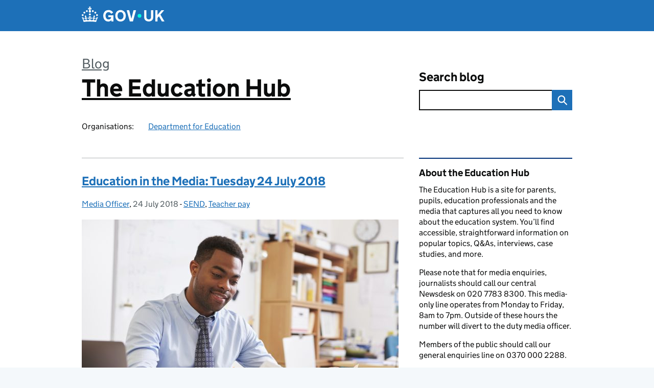

--- FILE ---
content_type: text/html; charset=UTF-8
request_url: https://educationhub.blog.gov.uk/tag/sen/
body_size: 14007
content:
<!DOCTYPE html>
<html lang="en" class="govuk-template--rebranded">
	<head>
		<meta charset="utf-8">

		<meta name="viewport" content="width=device-width, initial-scale=1, viewport-fit=cover">
		<meta name="theme-color" content="#0b0c0c">

		<link rel="icon" sizes="48x48" href="https://educationhub.blog.gov.uk/wp-content/themes/gds-blogs/build/node_modules/govuk-frontend/dist/govuk/assets/rebrand/images/favicon.ico">
		<link rel="icon" sizes="any" href="https://educationhub.blog.gov.uk/wp-content/themes/gds-blogs/build/node_modules/govuk-frontend/dist/govuk/assets/rebrand/images/favicon.svg" type="image/svg+xml">
		<link rel="mask-icon" href="https://educationhub.blog.gov.uk/wp-content/themes/gds-blogs/build/node_modules/govuk-frontend/dist/govuk/assets/rebrand/images/govuk-icon-mask.svg" color="#0b0c0c">
		<link rel="apple-touch-icon" href="https://educationhub.blog.gov.uk/wp-content/themes/gds-blogs/build/node_modules/govuk-frontend/dist/govuk/assets/rebrand/images/govuk-icon-180.png">
		<link rel="manifest" href="https://educationhub.blog.gov.uk/wp-content/themes/gds-blogs/build/node_modules/govuk-frontend/dist/govuk/assets/rebrand/manifest.json">

		<title>SEN &#8211; The Education Hub</title>
<meta name='robots' content='max-image-preview:large' />
<link rel='dns-prefetch' href='//cc.cdn.civiccomputing.com' />
<link rel='dns-prefetch' href='//educationhub.blog.gov.uk' />
<link rel="alternate" type="application/atom+xml" title="The Education Hub &raquo; Feed" href="https://educationhub.blog.gov.uk/feed/" />
<link rel="alternate" type="application/atom+xml" title="The Education Hub &raquo; SEN Tag Feed" href="https://educationhub.blog.gov.uk/tag/sen/feed/" />
<style id='wp-img-auto-sizes-contain-inline-css'>
img:is([sizes=auto i],[sizes^="auto," i]){contain-intrinsic-size:3000px 1500px}
/*# sourceURL=wp-img-auto-sizes-contain-inline-css */
</style>
<style id='wp-block-library-inline-css'>
:root{--wp-block-synced-color:#7a00df;--wp-block-synced-color--rgb:122,0,223;--wp-bound-block-color:var(--wp-block-synced-color);--wp-editor-canvas-background:#ddd;--wp-admin-theme-color:#007cba;--wp-admin-theme-color--rgb:0,124,186;--wp-admin-theme-color-darker-10:#006ba1;--wp-admin-theme-color-darker-10--rgb:0,107,160.5;--wp-admin-theme-color-darker-20:#005a87;--wp-admin-theme-color-darker-20--rgb:0,90,135;--wp-admin-border-width-focus:2px}@media (min-resolution:192dpi){:root{--wp-admin-border-width-focus:1.5px}}.wp-element-button{cursor:pointer}:root .has-very-light-gray-background-color{background-color:#eee}:root .has-very-dark-gray-background-color{background-color:#313131}:root .has-very-light-gray-color{color:#eee}:root .has-very-dark-gray-color{color:#313131}:root .has-vivid-green-cyan-to-vivid-cyan-blue-gradient-background{background:linear-gradient(135deg,#00d084,#0693e3)}:root .has-purple-crush-gradient-background{background:linear-gradient(135deg,#34e2e4,#4721fb 50%,#ab1dfe)}:root .has-hazy-dawn-gradient-background{background:linear-gradient(135deg,#faaca8,#dad0ec)}:root .has-subdued-olive-gradient-background{background:linear-gradient(135deg,#fafae1,#67a671)}:root .has-atomic-cream-gradient-background{background:linear-gradient(135deg,#fdd79a,#004a59)}:root .has-nightshade-gradient-background{background:linear-gradient(135deg,#330968,#31cdcf)}:root .has-midnight-gradient-background{background:linear-gradient(135deg,#020381,#2874fc)}:root{--wp--preset--font-size--normal:16px;--wp--preset--font-size--huge:42px}.has-regular-font-size{font-size:1em}.has-larger-font-size{font-size:2.625em}.has-normal-font-size{font-size:var(--wp--preset--font-size--normal)}.has-huge-font-size{font-size:var(--wp--preset--font-size--huge)}.has-text-align-center{text-align:center}.has-text-align-left{text-align:left}.has-text-align-right{text-align:right}.has-fit-text{white-space:nowrap!important}#end-resizable-editor-section{display:none}.aligncenter{clear:both}.items-justified-left{justify-content:flex-start}.items-justified-center{justify-content:center}.items-justified-right{justify-content:flex-end}.items-justified-space-between{justify-content:space-between}.screen-reader-text{border:0;clip-path:inset(50%);height:1px;margin:-1px;overflow:hidden;padding:0;position:absolute;width:1px;word-wrap:normal!important}.screen-reader-text:focus{background-color:#ddd;clip-path:none;color:#444;display:block;font-size:1em;height:auto;left:5px;line-height:normal;padding:15px 23px 14px;text-decoration:none;top:5px;width:auto;z-index:100000}html :where(.has-border-color){border-style:solid}html :where([style*=border-top-color]){border-top-style:solid}html :where([style*=border-right-color]){border-right-style:solid}html :where([style*=border-bottom-color]){border-bottom-style:solid}html :where([style*=border-left-color]){border-left-style:solid}html :where([style*=border-width]){border-style:solid}html :where([style*=border-top-width]){border-top-style:solid}html :where([style*=border-right-width]){border-right-style:solid}html :where([style*=border-bottom-width]){border-bottom-style:solid}html :where([style*=border-left-width]){border-left-style:solid}html :where(img[class*=wp-image-]){height:auto;max-width:100%}:where(figure){margin:0 0 1em}html :where(.is-position-sticky){--wp-admin--admin-bar--position-offset:var(--wp-admin--admin-bar--height,0px)}@media screen and (max-width:600px){html :where(.is-position-sticky){--wp-admin--admin-bar--position-offset:0px}}

/*# sourceURL=wp-block-library-inline-css */
</style><style id='global-styles-inline-css'>
:root{--wp--preset--aspect-ratio--square: 1;--wp--preset--aspect-ratio--4-3: 4/3;--wp--preset--aspect-ratio--3-4: 3/4;--wp--preset--aspect-ratio--3-2: 3/2;--wp--preset--aspect-ratio--2-3: 2/3;--wp--preset--aspect-ratio--16-9: 16/9;--wp--preset--aspect-ratio--9-16: 9/16;--wp--preset--color--black: var(--wp--custom--govuk-color--black);--wp--preset--color--cyan-bluish-gray: #abb8c3;--wp--preset--color--white: var(--wp--custom--govuk-color--white);--wp--preset--color--pale-pink: #f78da7;--wp--preset--color--vivid-red: #cf2e2e;--wp--preset--color--luminous-vivid-orange: #ff6900;--wp--preset--color--luminous-vivid-amber: #fcb900;--wp--preset--color--light-green-cyan: #7bdcb5;--wp--preset--color--vivid-green-cyan: #00d084;--wp--preset--color--pale-cyan-blue: #8ed1fc;--wp--preset--color--vivid-cyan-blue: #0693e3;--wp--preset--color--vivid-purple: #9b51e0;--wp--preset--color--dark-grey: var(--wp--custom--govuk-color--dark-grey);--wp--preset--color--mid-grey: var(--wp--custom--govuk-color--mid-grey);--wp--preset--color--light-grey: var(--wp--custom--govuk-color--light-grey);--wp--preset--color--blue: var(--wp--custom--govuk-color--blue);--wp--preset--color--green: var(--wp--custom--govuk-color--green);--wp--preset--color--turquoise: var(--wp--custom--govuk-color--turquoise);--wp--preset--gradient--vivid-cyan-blue-to-vivid-purple: linear-gradient(135deg,rgb(6,147,227) 0%,rgb(155,81,224) 100%);--wp--preset--gradient--light-green-cyan-to-vivid-green-cyan: linear-gradient(135deg,rgb(122,220,180) 0%,rgb(0,208,130) 100%);--wp--preset--gradient--luminous-vivid-amber-to-luminous-vivid-orange: linear-gradient(135deg,rgb(252,185,0) 0%,rgb(255,105,0) 100%);--wp--preset--gradient--luminous-vivid-orange-to-vivid-red: linear-gradient(135deg,rgb(255,105,0) 0%,rgb(207,46,46) 100%);--wp--preset--gradient--very-light-gray-to-cyan-bluish-gray: linear-gradient(135deg,rgb(238,238,238) 0%,rgb(169,184,195) 100%);--wp--preset--gradient--cool-to-warm-spectrum: linear-gradient(135deg,rgb(74,234,220) 0%,rgb(151,120,209) 20%,rgb(207,42,186) 40%,rgb(238,44,130) 60%,rgb(251,105,98) 80%,rgb(254,248,76) 100%);--wp--preset--gradient--blush-light-purple: linear-gradient(135deg,rgb(255,206,236) 0%,rgb(152,150,240) 100%);--wp--preset--gradient--blush-bordeaux: linear-gradient(135deg,rgb(254,205,165) 0%,rgb(254,45,45) 50%,rgb(107,0,62) 100%);--wp--preset--gradient--luminous-dusk: linear-gradient(135deg,rgb(255,203,112) 0%,rgb(199,81,192) 50%,rgb(65,88,208) 100%);--wp--preset--gradient--pale-ocean: linear-gradient(135deg,rgb(255,245,203) 0%,rgb(182,227,212) 50%,rgb(51,167,181) 100%);--wp--preset--gradient--electric-grass: linear-gradient(135deg,rgb(202,248,128) 0%,rgb(113,206,126) 100%);--wp--preset--gradient--midnight: linear-gradient(135deg,rgb(2,3,129) 0%,rgb(40,116,252) 100%);--wp--preset--font-size--small: 13px;--wp--preset--font-size--medium: 20px;--wp--preset--font-size--large: 36px;--wp--preset--font-size--x-large: 42px;--wp--preset--spacing--20: 0.44rem;--wp--preset--spacing--30: 0.67rem;--wp--preset--spacing--40: 1rem;--wp--preset--spacing--50: 1.5rem;--wp--preset--spacing--60: 2.25rem;--wp--preset--spacing--70: 3.38rem;--wp--preset--spacing--80: 5.06rem;--wp--preset--spacing--1: 0.3125rem;--wp--preset--spacing--2: 0.625rem;--wp--preset--spacing--3: 0.9375rem;--wp--preset--spacing--4: clamp(0.9375rem, (100vw - 40rem) * 1000, 1.25rem);--wp--preset--spacing--5: clamp(0.9375rem, (100vw - 40rem) * 1000, 1.5625rem);--wp--preset--spacing--6: clamp(1.25rem, (100vw - 40rem) * 1000, 1.875rem);--wp--preset--spacing--7: clamp(1.5625rem, (100vw - 40rem) * 1000, 2.5rem);--wp--preset--spacing--8: clamp(1.875rem, (100vw - 40rem) * 1000, 3.125rem);--wp--preset--spacing--9: clamp(2.5rem, (100vw - 40rem) * 1000, 3.75rem);--wp--preset--shadow--natural: 6px 6px 9px rgba(0, 0, 0, 0.2);--wp--preset--shadow--deep: 12px 12px 50px rgba(0, 0, 0, 0.4);--wp--preset--shadow--sharp: 6px 6px 0px rgba(0, 0, 0, 0.2);--wp--preset--shadow--outlined: 6px 6px 0px -3px rgb(255, 255, 255), 6px 6px rgb(0, 0, 0);--wp--preset--shadow--crisp: 6px 6px 0px rgb(0, 0, 0);--wp--custom--govuk-color--black: #0b0c0c;--wp--custom--govuk-color--dark-grey: #505a5f;--wp--custom--govuk-color--mid-grey: #b1b4b6;--wp--custom--govuk-color--light-grey: #f3f2f1;--wp--custom--govuk-color--white: #ffffff;--wp--custom--govuk-color--blue: #1d70b8;--wp--custom--govuk-color--green: #00703c;--wp--custom--govuk-color--turquoise: #28a197;}:root { --wp--style--global--content-size: 630px;--wp--style--global--wide-size: 960px; }:where(body) { margin: 0; }.wp-site-blocks > .alignleft { float: left; margin-right: 2em; }.wp-site-blocks > .alignright { float: right; margin-left: 2em; }.wp-site-blocks > .aligncenter { justify-content: center; margin-left: auto; margin-right: auto; }:where(.is-layout-flex){gap: 0.5em;}:where(.is-layout-grid){gap: 0.5em;}.is-layout-flow > .alignleft{float: left;margin-inline-start: 0;margin-inline-end: 2em;}.is-layout-flow > .alignright{float: right;margin-inline-start: 2em;margin-inline-end: 0;}.is-layout-flow > .aligncenter{margin-left: auto !important;margin-right: auto !important;}.is-layout-constrained > .alignleft{float: left;margin-inline-start: 0;margin-inline-end: 2em;}.is-layout-constrained > .alignright{float: right;margin-inline-start: 2em;margin-inline-end: 0;}.is-layout-constrained > .aligncenter{margin-left: auto !important;margin-right: auto !important;}.is-layout-constrained > :where(:not(.alignleft):not(.alignright):not(.alignfull)){max-width: var(--wp--style--global--content-size);margin-left: auto !important;margin-right: auto !important;}.is-layout-constrained > .alignwide{max-width: var(--wp--style--global--wide-size);}body .is-layout-flex{display: flex;}.is-layout-flex{flex-wrap: wrap;align-items: center;}.is-layout-flex > :is(*, div){margin: 0;}body .is-layout-grid{display: grid;}.is-layout-grid > :is(*, div){margin: 0;}body{padding-top: 0px;padding-right: 0px;padding-bottom: 0px;padding-left: 0px;}a:where(:not(.wp-element-button)){text-decoration: underline;}:root :where(.wp-element-button, .wp-block-button__link){background-color: #32373c;border-width: 0;color: #fff;font-family: inherit;font-size: inherit;font-style: inherit;font-weight: inherit;letter-spacing: inherit;line-height: inherit;padding-top: calc(0.667em + 2px);padding-right: calc(1.333em + 2px);padding-bottom: calc(0.667em + 2px);padding-left: calc(1.333em + 2px);text-decoration: none;text-transform: inherit;}.has-black-color{color: var(--wp--preset--color--black) !important;}.has-cyan-bluish-gray-color{color: var(--wp--preset--color--cyan-bluish-gray) !important;}.has-white-color{color: var(--wp--preset--color--white) !important;}.has-pale-pink-color{color: var(--wp--preset--color--pale-pink) !important;}.has-vivid-red-color{color: var(--wp--preset--color--vivid-red) !important;}.has-luminous-vivid-orange-color{color: var(--wp--preset--color--luminous-vivid-orange) !important;}.has-luminous-vivid-amber-color{color: var(--wp--preset--color--luminous-vivid-amber) !important;}.has-light-green-cyan-color{color: var(--wp--preset--color--light-green-cyan) !important;}.has-vivid-green-cyan-color{color: var(--wp--preset--color--vivid-green-cyan) !important;}.has-pale-cyan-blue-color{color: var(--wp--preset--color--pale-cyan-blue) !important;}.has-vivid-cyan-blue-color{color: var(--wp--preset--color--vivid-cyan-blue) !important;}.has-vivid-purple-color{color: var(--wp--preset--color--vivid-purple) !important;}.has-dark-grey-color{color: var(--wp--preset--color--dark-grey) !important;}.has-mid-grey-color{color: var(--wp--preset--color--mid-grey) !important;}.has-light-grey-color{color: var(--wp--preset--color--light-grey) !important;}.has-blue-color{color: var(--wp--preset--color--blue) !important;}.has-green-color{color: var(--wp--preset--color--green) !important;}.has-turquoise-color{color: var(--wp--preset--color--turquoise) !important;}.has-black-background-color{background-color: var(--wp--preset--color--black) !important;}.has-cyan-bluish-gray-background-color{background-color: var(--wp--preset--color--cyan-bluish-gray) !important;}.has-white-background-color{background-color: var(--wp--preset--color--white) !important;}.has-pale-pink-background-color{background-color: var(--wp--preset--color--pale-pink) !important;}.has-vivid-red-background-color{background-color: var(--wp--preset--color--vivid-red) !important;}.has-luminous-vivid-orange-background-color{background-color: var(--wp--preset--color--luminous-vivid-orange) !important;}.has-luminous-vivid-amber-background-color{background-color: var(--wp--preset--color--luminous-vivid-amber) !important;}.has-light-green-cyan-background-color{background-color: var(--wp--preset--color--light-green-cyan) !important;}.has-vivid-green-cyan-background-color{background-color: var(--wp--preset--color--vivid-green-cyan) !important;}.has-pale-cyan-blue-background-color{background-color: var(--wp--preset--color--pale-cyan-blue) !important;}.has-vivid-cyan-blue-background-color{background-color: var(--wp--preset--color--vivid-cyan-blue) !important;}.has-vivid-purple-background-color{background-color: var(--wp--preset--color--vivid-purple) !important;}.has-dark-grey-background-color{background-color: var(--wp--preset--color--dark-grey) !important;}.has-mid-grey-background-color{background-color: var(--wp--preset--color--mid-grey) !important;}.has-light-grey-background-color{background-color: var(--wp--preset--color--light-grey) !important;}.has-blue-background-color{background-color: var(--wp--preset--color--blue) !important;}.has-green-background-color{background-color: var(--wp--preset--color--green) !important;}.has-turquoise-background-color{background-color: var(--wp--preset--color--turquoise) !important;}.has-black-border-color{border-color: var(--wp--preset--color--black) !important;}.has-cyan-bluish-gray-border-color{border-color: var(--wp--preset--color--cyan-bluish-gray) !important;}.has-white-border-color{border-color: var(--wp--preset--color--white) !important;}.has-pale-pink-border-color{border-color: var(--wp--preset--color--pale-pink) !important;}.has-vivid-red-border-color{border-color: var(--wp--preset--color--vivid-red) !important;}.has-luminous-vivid-orange-border-color{border-color: var(--wp--preset--color--luminous-vivid-orange) !important;}.has-luminous-vivid-amber-border-color{border-color: var(--wp--preset--color--luminous-vivid-amber) !important;}.has-light-green-cyan-border-color{border-color: var(--wp--preset--color--light-green-cyan) !important;}.has-vivid-green-cyan-border-color{border-color: var(--wp--preset--color--vivid-green-cyan) !important;}.has-pale-cyan-blue-border-color{border-color: var(--wp--preset--color--pale-cyan-blue) !important;}.has-vivid-cyan-blue-border-color{border-color: var(--wp--preset--color--vivid-cyan-blue) !important;}.has-vivid-purple-border-color{border-color: var(--wp--preset--color--vivid-purple) !important;}.has-dark-grey-border-color{border-color: var(--wp--preset--color--dark-grey) !important;}.has-mid-grey-border-color{border-color: var(--wp--preset--color--mid-grey) !important;}.has-light-grey-border-color{border-color: var(--wp--preset--color--light-grey) !important;}.has-blue-border-color{border-color: var(--wp--preset--color--blue) !important;}.has-green-border-color{border-color: var(--wp--preset--color--green) !important;}.has-turquoise-border-color{border-color: var(--wp--preset--color--turquoise) !important;}.has-vivid-cyan-blue-to-vivid-purple-gradient-background{background: var(--wp--preset--gradient--vivid-cyan-blue-to-vivid-purple) !important;}.has-light-green-cyan-to-vivid-green-cyan-gradient-background{background: var(--wp--preset--gradient--light-green-cyan-to-vivid-green-cyan) !important;}.has-luminous-vivid-amber-to-luminous-vivid-orange-gradient-background{background: var(--wp--preset--gradient--luminous-vivid-amber-to-luminous-vivid-orange) !important;}.has-luminous-vivid-orange-to-vivid-red-gradient-background{background: var(--wp--preset--gradient--luminous-vivid-orange-to-vivid-red) !important;}.has-very-light-gray-to-cyan-bluish-gray-gradient-background{background: var(--wp--preset--gradient--very-light-gray-to-cyan-bluish-gray) !important;}.has-cool-to-warm-spectrum-gradient-background{background: var(--wp--preset--gradient--cool-to-warm-spectrum) !important;}.has-blush-light-purple-gradient-background{background: var(--wp--preset--gradient--blush-light-purple) !important;}.has-blush-bordeaux-gradient-background{background: var(--wp--preset--gradient--blush-bordeaux) !important;}.has-luminous-dusk-gradient-background{background: var(--wp--preset--gradient--luminous-dusk) !important;}.has-pale-ocean-gradient-background{background: var(--wp--preset--gradient--pale-ocean) !important;}.has-electric-grass-gradient-background{background: var(--wp--preset--gradient--electric-grass) !important;}.has-midnight-gradient-background{background: var(--wp--preset--gradient--midnight) !important;}.has-small-font-size{font-size: var(--wp--preset--font-size--small) !important;}.has-medium-font-size{font-size: var(--wp--preset--font-size--medium) !important;}.has-large-font-size{font-size: var(--wp--preset--font-size--large) !important;}.has-x-large-font-size{font-size: var(--wp--preset--font-size--x-large) !important;}
/*# sourceURL=global-styles-inline-css */
</style>

<link rel='stylesheet' id='dxw-digest-css' href='https://educationhub.blog.gov.uk/wp-content/plugins/dxw-digest/app/../assets/css/dxw-digest.css?ver=6.9' media='all' />
<link rel='stylesheet' id='main-css' href='https://educationhub.blog.gov.uk/wp-content/themes/gds-blogs/build/main-592accf48c36d4c61c393fa8a73185ddcf8c65ca.min.css?ver=6.9' media='all' />
<link rel='stylesheet' id='aurora-heatmap-css' href='https://educationhub.blog.gov.uk/wp-content/plugins/aurora-heatmap/style.css?ver=1.7.1' media='all' />
<script src="https://educationhub.blog.gov.uk/wp-includes/js/jquery/jquery.min.js?ver=3.7.1" id="jquery-core-js"></script>
<script src="https://educationhub.blog.gov.uk/wp-includes/js/jquery/jquery-migrate.min.js?ver=3.4.1" id="jquery-migrate-js"></script>
<script src="https://educationhub.blog.gov.uk/wp-content/themes/gds-blogs/build/main-1a574665cb89c6954a0fc51bba2076ee798236b6.min.js?ver=6.9" id="main-js"></script>
<script src="https://cc.cdn.civiccomputing.com/9/cookieControl-9.x.min.js?ver=6.9" id="cookieControl-js"></script>
<script id="cookieControlConfig-js-extra">
var cookieControlSettings = {"apiKey":"c8b1d37ba682b6d122f1360da011322b3b755539","product":"PRO","domain":"educationhub.blog.gov.uk"};
//# sourceURL=cookieControlConfig-js-extra
</script>
<script src="https://educationhub.blog.gov.uk/wp-content/plugins/gds-cookies-and-analytics/assets/cookieControlConfig.js?ver=6.9" id="cookieControlConfig-js"></script>
<script src="https://educationhub.blog.gov.uk/wp-content/plugins/dxw-digest/app/../assets/js/dxw-digest.js?ver=6.9" id="dxw-digest-js"></script>
<script src="https://educationhub.blog.gov.uk/wp-content/themes/gds-blogs/build/govuk-frontend-load.js?ver=6.9" id="govuk-frontend-js" type="module"></script>
<script id="aurora-heatmap-js-extra">
var aurora_heatmap = {"_mode":"reporter","ajax_url":"https://educationhub.blog.gov.uk/wp-admin/admin-ajax.php","action":"aurora_heatmap","reports":"click_pc,click_mobile","debug":"0","ajax_delay_time":"3000","ajax_interval":"10","ajax_bulk":null};
//# sourceURL=aurora-heatmap-js-extra
</script>
<script src="https://educationhub.blog.gov.uk/wp-content/plugins/aurora-heatmap/js/aurora-heatmap.min.js?ver=1.7.1" id="aurora-heatmap-js"></script>
	<meta name="description" content="The Education Hub is a site for parents, pupils, education professionals and the media that captures all you need to know about the education system. You’ll find accessible, straightforward information on popular topics, Q&amp;As, interviews, case studies, and more.">

	</head>
	<body class="archive tag tag-sen tag-790 wp-theme-gds-blogs govuk-template__body">
		<script>
document.body.className += ' js-enabled' + ('noModule' in HTMLScriptElement.prototype ? ' govuk-frontend-supported' : '');
</script>

		<a href="#content" class="govuk-skip-link" data-module="govuk-skip-link">Skip to main content</a>
		<header class="govuk-header" data-module="govuk-header">
			<div class="govuk-header__container govuk-width-container">
				<div class="govuk-header__logo">
					<a href="https://www.gov.uk/" title="Go to the GOV.UK homepage" id="logo" class="govuk-header__link govuk-header__link--homepage">  
						<svg
							focusable="false"
							role="img"
							xmlns="http://www.w3.org/2000/svg"
							viewBox="0 0 324 60"
							height="30"
							width="162"
							fill="currentcolor"
							class="govuk-header__logotype"
							aria-label="GOV.UK">
							<title>GOV.UK</title>
							<g>
								<circle cx="20" cy="17.6" r="3.7"></circle>
								<circle cx="10.2" cy="23.5" r="3.7"></circle>
								<circle cx="3.7" cy="33.2" r="3.7"></circle>
								<circle cx="31.7" cy="30.6" r="3.7"></circle>
								<circle cx="43.3" cy="17.6" r="3.7"></circle>
								<circle cx="53.2" cy="23.5" r="3.7"></circle>
								<circle cx="59.7" cy="33.2" r="3.7"></circle>
								<circle cx="31.7" cy="30.6" r="3.7"></circle>
								<path d="M33.1,9.8c.2-.1.3-.3.5-.5l4.6,2.4v-6.8l-4.6,1.5c-.1-.2-.3-.3-.5-.5l1.9-5.9h-6.7l1.9,5.9c-.2.1-.3.3-.5.5l-4.6-1.5v6.8l4.6-2.4c.1.2.3.3.5.5l-2.6,8c-.9,2.8,1.2,5.7,4.1,5.7h0c3,0,5.1-2.9,4.1-5.7l-2.6-8ZM37,37.9s-3.4,3.8-4.1,6.1c2.2,0,4.2-.5,6.4-2.8l-.7,8.5c-2-2.8-4.4-4.1-5.7-3.8.1,3.1.5,6.7,5.8,7.2,3.7.3,6.7-1.5,7-3.8.4-2.6-2-4.3-3.7-1.6-1.4-4.5,2.4-6.1,4.9-3.2-1.9-4.5-1.8-7.7,2.4-10.9,3,4,2.6,7.3-1.2,11.1,2.4-1.3,6.2,0,4,4.6-1.2-2.8-3.7-2.2-4.2.2-.3,1.7.7,3.7,3,4.2,1.9.3,4.7-.9,7-5.9-1.3,0-2.4.7-3.9,1.7l2.4-8c.6,2.3,1.4,3.7,2.2,4.5.6-1.6.5-2.8,0-5.3l5,1.8c-2.6,3.6-5.2,8.7-7.3,17.5-7.4-1.1-15.7-1.7-24.5-1.7h0c-8.8,0-17.1.6-24.5,1.7-2.1-8.9-4.7-13.9-7.3-17.5l5-1.8c-.5,2.5-.6,3.7,0,5.3.8-.8,1.6-2.3,2.2-4.5l2.4,8c-1.5-1-2.6-1.7-3.9-1.7,2.3,5,5.2,6.2,7,5.9,2.3-.4,3.3-2.4,3-4.2-.5-2.4-3-3.1-4.2-.2-2.2-4.6,1.6-6,4-4.6-3.7-3.7-4.2-7.1-1.2-11.1,4.2,3.2,4.3,6.4,2.4,10.9,2.5-2.8,6.3-1.3,4.9,3.2-1.8-2.7-4.1-1-3.7,1.6.3,2.3,3.3,4.1,7,3.8,5.4-.5,5.7-4.2,5.8-7.2-1.3-.2-3.7,1-5.7,3.8l-.7-8.5c2.2,2.3,4.2,2.7,6.4,2.8-.7-2.3-4.1-6.1-4.1-6.1h10.6,0Z"></path>
							</g>
							<circle class="govuk-logo-dot" cx="226" cy="36" r="7.3"></circle>
							<path d="M93.94 41.25c.4 1.81 1.2 3.21 2.21 4.62 1 1.4 2.21 2.41 3.61 3.21s3.21 1.2 5.22 1.2 3.61-.4 4.82-1c1.4-.6 2.41-1.4 3.21-2.41.8-1 1.4-2.01 1.61-3.01s.4-2.01.4-3.01v.14h-10.86v-7.02h20.07v24.08h-8.03v-5.56c-.6.8-1.38 1.61-2.19 2.41-.8.8-1.81 1.2-2.81 1.81-1 .4-2.21.8-3.41 1.2s-2.41.4-3.81.4a18.56 18.56 0 0 1-14.65-6.63c-1.6-2.01-3.01-4.41-3.81-7.02s-1.4-5.62-1.4-8.83.4-6.02 1.4-8.83a20.45 20.45 0 0 1 19.46-13.65c3.21 0 4.01.2 5.82.8 1.81.4 3.61 1.2 5.02 2.01 1.61.8 2.81 2.01 4.01 3.21s2.21 2.61 2.81 4.21l-7.63 4.41c-.4-1-1-1.81-1.61-2.61-.6-.8-1.4-1.4-2.21-2.01-.8-.6-1.81-1-2.81-1.4-1-.4-2.21-.4-3.61-.4-2.01 0-3.81.4-5.22 1.2-1.4.8-2.61 1.81-3.61 3.21s-1.61 2.81-2.21 4.62c-.4 1.81-.6 3.71-.6 5.42s.8 5.22.8 5.22Zm57.8-27.9c3.21 0 6.22.6 8.63 1.81 2.41 1.2 4.82 2.81 6.62 4.82S170.2 24.39 171 27s1.4 5.62 1.4 8.83-.4 6.02-1.4 8.83-2.41 5.02-4.01 7.02-4.01 3.61-6.62 4.82-5.42 1.81-8.63 1.81-6.22-.6-8.63-1.81-4.82-2.81-6.42-4.82-3.21-4.41-4.01-7.02-1.4-5.62-1.4-8.83.4-6.02 1.4-8.83 2.41-5.02 4.01-7.02 4.01-3.61 6.42-4.82 5.42-1.81 8.63-1.81Zm0 36.73c1.81 0 3.61-.4 5.02-1s2.61-1.81 3.61-3.01 1.81-2.81 2.21-4.41c.4-1.81.8-3.61.8-5.62 0-2.21-.2-4.21-.8-6.02s-1.2-3.21-2.21-4.62c-1-1.2-2.21-2.21-3.61-3.01s-3.21-1-5.02-1-3.61.4-5.02 1c-1.4.8-2.61 1.81-3.61 3.01s-1.81 2.81-2.21 4.62c-.4 1.81-.8 3.61-.8 5.62 0 2.41.2 4.21.8 6.02.4 1.81 1.2 3.21 2.21 4.41s2.21 2.21 3.61 3.01c1.4.8 3.21 1 5.02 1Zm36.32 7.96-12.24-44.15h9.83l8.43 32.77h.4l8.23-32.77h9.83L200.3 58.04h-12.24Zm74.14-7.96c2.18 0 3.51-.6 3.51-.6 1.2-.6 2.01-1 2.81-1.81s1.4-1.81 1.81-2.81a13 13 0 0 0 .8-4.01V13.9h8.63v28.15c0 2.41-.4 4.62-1.4 6.62-.8 2.01-2.21 3.61-3.61 5.02s-3.41 2.41-5.62 3.21-4.62 1.2-7.02 1.2-5.02-.4-7.02-1.2c-2.21-.8-4.01-1.81-5.62-3.21s-2.81-3.01-3.61-5.02-1.4-4.21-1.4-6.62V13.9h8.63v26.95c0 1.61.2 3.01.8 4.01.4 1.2 1.2 2.21 2.01 2.81.8.8 1.81 1.4 2.81 1.81 0 0 1.34.6 3.51.6Zm34.22-36.18v18.92l15.65-18.92h10.82l-15.03 17.32 16.03 26.83h-10.21l-11.44-20.21-5.62 6.22v13.99h-8.83V13.9"></path>
						</svg>
					</a>
				</div>
			</div>
		</header>

				<div class="govuk-width-container">
    <header class="header" aria-label="blog name">
    <div class="govuk-grid-row">

        
        <div class="govuk-grid-column-two-thirds">
            <div class="blog-title govuk-heading-xl">
                <span class="blog"><a href="https://www.blog.gov.uk/">Blog</a></span>
                <a href="https://educationhub.blog.gov.uk">The Education Hub</a>
			</div>

                            <div class="bottom blog-meta">
                                                    <dl>
                                <dt>Organisations:</dt>
                                <dd><a href="https://www.gov.uk/government/organisations/department-for-education">Department for Education</a></dd>
                            </dl>
                                                                </div>
                    </div>

        <div class="govuk-grid-column-one-third">
                                    <div class="bottom search-container">
                <form role="search" method="get" id="searchform" class="form-search" action="https://educationhub.blog.gov.uk/">
    <label class="govuk-label govuk-label--m" for="s">Search blog</label>
    <div class="search-input-wrapper">
        <input enterkeyhint="search" title="Search" type="search" value="" name="s" id="s" class="search-query">
        <input type="submit" id="searchsubmit" value="Search" class="btn">
    </div>
</form>
            </div>
        </div>

    </div>

    
</header>
      <main id="content" class="govuk-grid-row">
    <div class="govuk-grid-column-two-thirds main-content">
		<article class="post-3872 post type-post status-publish format-standard has-post-thumbnail hentry category-send category-teacher-pay tag-funding tag-public-sector-pay tag-sen tag-teachers-pay">
  <header>
    <h2 class="govuk-heading-m"><a class="govuk-link" href="https://educationhub.blog.gov.uk/2018/07/education-in-the-media-tuesday-24-july-2018/">Education in the Media: Tuesday 24 July 2018</a></h2>
    <div class="govuk-body-s">
  	<span class="govuk-visually-hidden">Posted by: </span>
	<a href="https://educationhub.blog.gov.uk/author/simonrenwick/" title="Posts by Media Officer" class="author url fn" rel="author">Media Officer</a>, <span class="govuk-visually-hidden">Posted on: </span><time class="updated" datetime="2018-07-24T13:58:39+01:00">24 July 2018</time>
  -
  <span class="govuk-visually-hidden">Categories: </span>
  <a href="https://educationhub.blog.gov.uk/category/send/" rel="category tag">SEND</a>, <a href="https://educationhub.blog.gov.uk/category/teacher-pay/" rel="category tag">Teacher pay</a></div>
    <img width="620" height="413" src="https://educationhub.blog.gov.uk/wp-content/uploads/sites/185/2016/05/iStock_000088465749_Large-e1464709080633.jpg" class="attachment-large size-large wp-post-image" alt="a teacher holding a paper he is marking, and looking quite happy with himself about it" decoding="async" fetchpriority="high" srcset="https://educationhub.blog.gov.uk/wp-content/uploads/sites/185/2016/05/iStock_000088465749_Large-e1464709080633.jpg 620w, https://educationhub.blog.gov.uk/wp-content/uploads/sites/185/2016/05/iStock_000088465749_Large-e1464709080633-310x207.jpg 310w, https://educationhub.blog.gov.uk/wp-content/uploads/sites/185/2016/05/iStock_000088465749_Large-e1464709080633-150x100.jpg 150w" sizes="(max-width: 620px) 100vw, 620px" />  </header>
  <p>Today’s Education in the Media blog looks at the government’s teacher pay rise announcement and Minister Zahawi’s interview on BBC Breakfast this morning.</p>
  
  <footer class="govuk-body-s">
  <a class="govuk-link" href="https://educationhub.blog.gov.uk/2018/07/education-in-the-media-tuesday-24-july-2018/"><strong>Read more</strong> <span class="govuk-visually-hidden">of Education in the Media: Tuesday 24 July 2018</span></a>
  </footer>
</article>
<article class="post-3684 post type-post status-publish format-standard has-post-thumbnail hentry category-send category-universities tag-autism tag-exclusions tag-graduates tag-sen tag-universities">
  <header>
    <h2 class="govuk-heading-m"><a class="govuk-link" href="https://educationhub.blog.gov.uk/2018/06/education-in-the-media-thursday-7th-june/">Education in the media: Thursday 7th June</a></h2>
    <div class="govuk-body-s">
  	<span class="govuk-visually-hidden">Posted by: </span>
	<a href="https://educationhub.blog.gov.uk/author/simonrenwick/" title="Posts by Media Officer" class="author url fn" rel="author">Media Officer</a>, <span class="govuk-visually-hidden">Posted on: </span><time class="updated" datetime="2018-06-07T13:06:13+01:00">7 June 2018</time>
  -
  <span class="govuk-visually-hidden">Categories: </span>
  <a href="https://educationhub.blog.gov.uk/category/send/" rel="category tag">SEND</a>, <a href="https://educationhub.blog.gov.uk/category/universities/" rel="category tag">Universities</a></div>
    <img width="620" height="412" src="https://educationhub.blog.gov.uk/wp-content/uploads/sites/185/2016/06/iStock_000071879297_Large-e1465903232298.jpg" class="attachment-large size-large wp-post-image" alt="" decoding="async" srcset="https://educationhub.blog.gov.uk/wp-content/uploads/sites/185/2016/06/iStock_000071879297_Large-e1465903232298.jpg 620w, https://educationhub.blog.gov.uk/wp-content/uploads/sites/185/2016/06/iStock_000071879297_Large-e1465903232298-310x206.jpg 310w, https://educationhub.blog.gov.uk/wp-content/uploads/sites/185/2016/06/iStock_000071879297_Large-e1465903232298-150x100.jpg 150w" sizes="(max-width: 620px) 100vw, 620px" />  </header>
  <p>&nbsp; &nbsp; Today’s Education in the media looks at Universities Minister Sam Gyimah’s speech at the Higher Education Policy Institute conference today and the work we are doing to help children with autism. &nbsp;</p>
  
  <footer class="govuk-body-s">
  <a class="govuk-link" href="https://educationhub.blog.gov.uk/2018/06/education-in-the-media-thursday-7th-june/"><strong>Read more</strong> <span class="govuk-visually-hidden">of Education in the media: Thursday 7th June</span></a>
  </footer>
</article>
          </div>
    <div class="govuk-grid-column-one-third sidebar-contain">
      <div class="sidebar">
  <h2 class="govuk-heading-m govuk-visually-hidden">Related content and links</h2>
  <section class="widget about_widget"><h3>About the Education Hub</h3><p>The Education Hub is a site for parents, pupils, education professionals and the media that captures all you need to know about the education system. You’ll find accessible, straightforward information on popular topics, Q&amp;As, interviews, case studies, and more.</p>
<p>Please note that for media enquiries, journalists should call our central Newsdesk on 020 7783 8300. This media-only line operates from Monday to Friday, 8am to 7pm. Outside of these hours the number will divert to the duty media officer.</p>
<p>Members of the public should call our general enquiries line on 0370 000 2288.</p>
</section><section class="widget categories-3 widget_categories"><div class="widget-inner"><h3>Read more</h3><form action="https://educationhub.blog.gov.uk" method="get"><label class="screen-reader-text" for="cat">Read more</label><select  name='cat' id='cat' class='postform'>
	<option value='-1'>Select Category</option>
	<option class="level-0" value="583">A Level&nbsp;&nbsp;(44)</option>
	<option class="level-0" value="3">Academies&nbsp;&nbsp;(52)</option>
	<option class="level-0" value="40">Admissions&nbsp;&nbsp;(44)</option>
	<option class="level-0" value="20">Adoption&nbsp;&nbsp;(21)</option>
	<option class="level-0" value="219">Adult learning&nbsp;&nbsp;(14)</option>
	<option class="level-0" value="711">alternative providers&nbsp;&nbsp;(7)</option>
	<option class="level-0" value="182">Apprenticeships&nbsp;&nbsp;(148)</option>
	<option class="level-0" value="989">Arts&nbsp;&nbsp;(5)</option>
	<option class="level-0" value="25">Attainment gap&nbsp;&nbsp;(49)</option>
	<option class="level-0" value="1015">Attendance&nbsp;&nbsp;(21)</option>
	<option class="level-0" value="1172">Babies&nbsp;&nbsp;(2)</option>
	<option class="level-0" value="21">Behaviour&nbsp;&nbsp;(25)</option>
	<option class="level-0" value="985">Black History Month&nbsp;&nbsp;(3)</option>
	<option class="level-0" value="846">Boarding Schools&nbsp;&nbsp;(1)</option>
	<option class="level-0" value="1669">breakfast clubs&nbsp;&nbsp;(2)</option>
	<option class="level-0" value="87">Breaking news&nbsp;&nbsp;(7)</option>
	<option class="level-0" value="1212">bullying&nbsp;&nbsp;(3)</option>
	<option class="level-0" value="35">Careers&nbsp;&nbsp;(39)</option>
	<option class="level-0" value="1163">catch up&nbsp;&nbsp;(1)</option>
	<option class="level-0" value="33">Child protection&nbsp;&nbsp;(61)</option>
	<option class="level-0" value="91">Childcare&nbsp;&nbsp;(82)</option>
	<option class="level-0" value="1177">childminders&nbsp;&nbsp;(5)</option>
	<option class="level-0" value="773">children in care&nbsp;&nbsp;(24)</option>
	<option class="level-0" value="983">Class size&nbsp;&nbsp;(1)</option>
	<option class="level-0" value="1184">climate change&nbsp;&nbsp;(4)</option>
	<option class="level-0" value="1112">Colleges&nbsp;&nbsp;(12)</option>
	<option class="level-0" value="802">Computer sciences&nbsp;&nbsp;(5)</option>
	<option class="level-0" value="987">Condition Improvement Fund&nbsp;&nbsp;(2)</option>
	<option class="level-0" value="732">Conference&nbsp;&nbsp;(3)</option>
	<option class="level-0" value="997">Coronavirus&nbsp;&nbsp;(134)</option>
	<option class="level-0" value="1149">Covid-19&nbsp;&nbsp;(3)</option>
	<option class="level-0" value="675">Creative Arts&nbsp;&nbsp;(5)</option>
	<option class="level-0" value="67">Curriculum&nbsp;&nbsp;(77)</option>
	<option class="level-0" value="960">Cyberbullying&nbsp;&nbsp;(2)</option>
	<option class="level-0" value="662">Damian Hinds&nbsp;&nbsp;(22)</option>
	<option class="level-0" value="1684">Department for Education Board&nbsp;&nbsp;(1)</option>
	<option class="level-1" value="1685">&nbsp;&nbsp;&nbsp;Leadership&nbsp;&nbsp;(1)</option>
	<option class="level-0" value="1126">dyslexia&nbsp;&nbsp;(2)</option>
	<option class="level-0" value="714">early years&nbsp;&nbsp;(54)</option>
	<option class="level-0" value="700">Education Standards&nbsp;&nbsp;(20)</option>
	<option class="level-0" value="844">Educational Technology&nbsp;&nbsp;(8)</option>
	<option class="level-0" value="1019">Elective Home Education&nbsp;&nbsp;(1)</option>
	<option class="level-0" value="1819">Emergency alert&nbsp;&nbsp;(1)</option>
	<option class="level-0" value="53">Equalities&nbsp;&nbsp;(61)</option>
	<option class="level-0" value="34">Exams and qualifications&nbsp;&nbsp;(123)</option>
	<option class="level-1" value="746">&nbsp;&nbsp;&nbsp;Key Stage Two Tests&nbsp;&nbsp;(11)</option>
	<option class="level-0" value="551">Exclusions&nbsp;&nbsp;(22)</option>
	<option class="level-0" value="929">Faith Schools&nbsp;&nbsp;(2)</option>
	<option class="level-0" value="1123">Families&nbsp;&nbsp;(15)</option>
	<option class="level-0" value="607">Foster Carer&nbsp;&nbsp;(10)</option>
	<option class="level-0" value="168">Fostering&nbsp;&nbsp;(13)</option>
	<option class="level-0" value="623">Free School Meals&nbsp;&nbsp;(27)</option>
	<option class="level-0" value="138">Free schools&nbsp;&nbsp;(17)</option>
	<option class="level-0" value="619">Funding&nbsp;&nbsp;(69)</option>
	<option class="level-0" value="286">Further education&nbsp;&nbsp;(135)</option>
	<option class="level-1" value="1106">&nbsp;&nbsp;&nbsp;T Levels&nbsp;&nbsp;(6)</option>
	<option class="level-0" value="842">GCSE&nbsp;&nbsp;(50)</option>
	<option class="level-0" value="215">GCSE results&nbsp;&nbsp;(39)</option>
	<option class="level-0" value="649">Gender Pay Gap&nbsp;&nbsp;(3)</option>
	<option class="level-0" value="548">Grammar schools&nbsp;&nbsp;(12)</option>
	<option class="level-0" value="1178">Help for Households&nbsp;&nbsp;(1)</option>
	<option class="level-0" value="181">Higher Education&nbsp;&nbsp;(191)</option>
	<option class="level-0" value="840">Holidays&nbsp;&nbsp;(17)</option>
	<option class="level-0" value="956">Home Learning Environment&nbsp;&nbsp;(10)</option>
	<option class="level-0" value="1018">Home schooling&nbsp;&nbsp;(7)</option>
	<option class="level-0" value="1658">Honours&nbsp;&nbsp;(2)</option>
	<option class="level-0" value="328">HTB bullying&nbsp;&nbsp;(4)</option>
	<option class="level-0" value="62">Independent schools&nbsp;&nbsp;(11)</option>
	<option class="level-0" value="715">Integration&nbsp;&nbsp;(2)</option>
	<option class="level-0" value="969">Languages&nbsp;&nbsp;(10)</option>
	<option class="level-0" value="851">Level 4-5&nbsp;&nbsp;(3)</option>
	<option class="level-0" value="1089">LGBT+&nbsp;&nbsp;(2)</option>
	<option class="level-0" value="1139">lifelong loan entitlement&nbsp;&nbsp;(1)</option>
	<option class="level-0" value="99">Literacy&nbsp;&nbsp;(18)</option>
	<option class="level-0" value="174">Looked after children&nbsp;&nbsp;(12)</option>
	<option class="level-0" value="202">Mental Health&nbsp;&nbsp;(76)</option>
	<option class="level-0" value="57">Ministerial commentary&nbsp;&nbsp;(14)</option>
	<option class="level-0" value="1193">music education&nbsp;&nbsp;(2)</option>
	<option class="level-0" value="112">Myth busting&nbsp;&nbsp;(32)</option>
	<option class="level-0" value="978">National Retraining Scheme&nbsp;&nbsp;(1)</option>
	<option class="level-0" value="139">numeracy&nbsp;&nbsp;(22)</option>
	<option class="level-0" value="1176">nurseries&nbsp;&nbsp;(2)</option>
	<option class="level-0" value="541">Ofqual&nbsp;&nbsp;(16)</option>
	<option class="level-0" value="78">Ofsted&nbsp;&nbsp;(46)</option>
	<option class="level-1" value="533">&nbsp;&nbsp;&nbsp;Ofsted reports&nbsp;&nbsp;(13)</option>
	<option class="level-0" value="1215">online safety&nbsp;&nbsp;(1)</option>
	<option class="level-0" value="988">Opportunity Areas&nbsp;&nbsp;(2)</option>
	<option class="level-0" value="1102">Period Products Scheme&nbsp;&nbsp;(4)</option>
	<option class="level-0" value="1016">Physical Education&nbsp;&nbsp;(3)</option>
	<option class="level-0" value="1460">Prevent&nbsp;&nbsp;(1)</option>
	<option class="level-0" value="512">Primary Schools&nbsp;&nbsp;(62)</option>
	<option class="level-0" value="135">PSHE&nbsp;&nbsp;(18)</option>
	<option class="level-0" value="853">Pupil Referral Units&nbsp;&nbsp;(1)</option>
	<option class="level-0" value="15">Queen's speech&nbsp;&nbsp;(2)</option>
	<option class="level-0" value="981">Reception Baseline Assessment&nbsp;&nbsp;(4)</option>
	<option class="level-0" value="979">Relationships and Sex Education&nbsp;&nbsp;(12)</option>
	<option class="level-0" value="1053">remote education&nbsp;&nbsp;(9)</option>
	<option class="level-0" value="1010">Returning to school&nbsp;&nbsp;(32)</option>
	<option class="level-0" value="724">school absence&nbsp;&nbsp;(9)</option>
	<option class="level-0" value="704">school admissions&nbsp;&nbsp;(9)</option>
	<option class="level-0" value="267">School building&nbsp;&nbsp;(17)</option>
	<option class="level-0" value="765">school exclusions&nbsp;&nbsp;(7)</option>
	<option class="level-0" value="79">School food&nbsp;&nbsp;(19)</option>
	<option class="level-0" value="795">School Governors&nbsp;&nbsp;(1)</option>
	<option class="level-0" value="1255">school holidays&nbsp;&nbsp;(2)</option>
	<option class="level-0" value="86">School places&nbsp;&nbsp;(51)</option>
	<option class="level-0" value="601">School safety&nbsp;&nbsp;(27)</option>
	<option class="level-0" value="513">School sizes&nbsp;&nbsp;(5)</option>
	<option class="level-0" value="17">School spending&nbsp;&nbsp;(70)</option>
	<option class="level-0" value="167">School sport&nbsp;&nbsp;(15)</option>
	<option class="level-0" value="245">School tests&nbsp;&nbsp;(23)</option>
	<option class="level-0" value="678">School uniform&nbsp;&nbsp;(10)</option>
	<option class="level-0" value="752">School Workforce&nbsp;&nbsp;(6)</option>
	<option class="level-0" value="1001">Schools&nbsp;&nbsp;(246)</option>
	<option class="level-1" value="1274">&nbsp;&nbsp;&nbsp;Strike action&nbsp;&nbsp;(1)</option>
	<option class="level-0" value="1011">Secondary schools&nbsp;&nbsp;(44)</option>
	<option class="level-0" value="236">Selective schools&nbsp;&nbsp;(24)</option>
	<option class="level-0" value="41">SEND&nbsp;&nbsp;(62)</option>
	<option class="level-0" value="336">Sex and Relationship Education&nbsp;&nbsp;(34)</option>
	<option class="level-0" value="1124">Skills&nbsp;&nbsp;(26)</option>
	<option class="level-0" value="346">Social mobility&nbsp;&nbsp;(39)</option>
	<option class="level-0" value="129">Social work&nbsp;&nbsp;(19)</option>
	<option class="level-0" value="582">Statistics&nbsp;&nbsp;(12)</option>
	<option class="level-0" value="1085">STEM&nbsp;&nbsp;(5)</option>
	<option class="level-0" value="1195">Strep A&nbsp;&nbsp;(1)</option>
	<option class="level-0" value="1208">strikes&nbsp;&nbsp;(3)</option>
	<option class="level-0" value="1037">Students&nbsp;&nbsp;(15)</option>
	<option class="level-0" value="1142">T Levels&nbsp;&nbsp;(13)</option>
	<option class="level-0" value="476">Teacher pay&nbsp;&nbsp;(23)</option>
	<option class="level-0" value="155">Teacher recruitment&nbsp;&nbsp;(35)</option>
	<option class="level-0" value="44">Teacher Training&nbsp;&nbsp;(38)</option>
	<option class="level-1" value="154">&nbsp;&nbsp;&nbsp;Teacher recruitment&nbsp;&nbsp;(16)</option>
	<option class="level-0" value="451">Teacher workload&nbsp;&nbsp;(17)</option>
	<option class="level-0" value="782">teachers&nbsp;&nbsp;(54)</option>
	<option class="level-0" value="147">Technical education&nbsp;&nbsp;(46)</option>
	<option class="level-0" value="18">Term time holidays&nbsp;&nbsp;(18)</option>
	<option class="level-0" value="1036">Testing&nbsp;&nbsp;(19)</option>
	<option class="level-0" value="114">Trade Unions&nbsp;&nbsp;(13)</option>
	<option class="level-0" value="108">Transgender&nbsp;&nbsp;(2)</option>
	<option class="level-0" value="1164">tutoring&nbsp;&nbsp;(2)</option>
	<option class="level-0" value="1146">Ukraine&nbsp;&nbsp;(2)</option>
	<option class="level-0" value="1">Uncategorized&nbsp;&nbsp;(59)</option>
	<option class="level-0" value="77">Uniforms&nbsp;&nbsp;(9)</option>
	<option class="level-0" value="624">Universal Credit&nbsp;&nbsp;(2)</option>
	<option class="level-0" value="165">Universities&nbsp;&nbsp;(272)</option>
	<option class="level-0" value="16">Unregistered schools&nbsp;&nbsp;(3)</option>
	<option class="level-0" value="1150">ventilation&nbsp;&nbsp;(1)</option>
	<option class="level-0" value="637">Vice chancellor pay&nbsp;&nbsp;(7)</option>
	<option class="level-0" value="785">Vocational education&nbsp;&nbsp;(15)</option>
	<option class="level-0" value="1101">World Book Day&nbsp;&nbsp;(4)</option>
</select>
</form><script>
( ( dropdownId ) => {
	const dropdown = document.getElementById( dropdownId );
	function onSelectChange() {
		setTimeout( () => {
			if ( 'escape' === dropdown.dataset.lastkey ) {
				return;
			}
			if ( dropdown.value && parseInt( dropdown.value ) > 0 && dropdown instanceof HTMLSelectElement ) {
				dropdown.parentElement.submit();
			}
		}, 250 );
	}
	function onKeyUp( event ) {
		if ( 'Escape' === event.key ) {
			dropdown.dataset.lastkey = 'escape';
		} else {
			delete dropdown.dataset.lastkey;
		}
	}
	function onClick() {
		delete dropdown.dataset.lastkey;
	}
	dropdown.addEventListener( 'keyup', onKeyUp );
	dropdown.addEventListener( 'click', onClick );
	dropdown.addEventListener( 'change', onSelectChange );
})( "cat" );

//# sourceURL=WP_Widget_Categories%3A%3Awidget
</script>
</div></section><section class="widget feed_email_widget-2 feed_email_widget"><div class="widget-inner">    <h3>Sign up and manage updates</h3>
    <div class="subscribe icons-buttons">
      <ul>
        <li>
          <a aria-label="Sign up and manage updates by email" href="/subscribe/" class="email">Email</a>
        </li>
        <li>
          <a aria-label="Use this with a feed reader to subscribe" href="https://educationhub.blog.gov.uk/feed/" class="feed">Atom</a>
        </li>
      </ul>
      <div class="govuk-clearfix"></div>
    </div>
  </div></section><section class="widget nav_menu-2 widget_nav_menu"><div class="widget-inner"><h3>Follow us on social media</h3><nav class="menu-follow-us-container" aria-label="Follow us on social media"><ul id="menu-follow-us" class="menu"><li id="menu-item-17" class="menu-item menu-item-type-custom menu-item-object-custom menu-item-17"><a href="https://twitter.com/educationgovuk">Twitter</a></li>
<li id="menu-item-18" class="menu-item menu-item-type-custom menu-item-object-custom menu-item-18"><a href="https://www.facebook.com/educationgovuk">Facebook</a></li>
<li id="menu-item-19" class="menu-item menu-item-type-custom menu-item-object-custom menu-item-19"><a href="https://www.flickr.com/photos/educationgovuk">Flickr</a></li>
<li id="menu-item-20" class="menu-item menu-item-type-custom menu-item-object-custom menu-item-20"><a href="https://www.youtube.com/user/educationgovuk">YouTube</a></li>
</ul></nav></div></section><section class="widget calendar-4 widget_calendar"><div class="widget-inner"><h3>Search by date</h3><div id="calendar_wrap" class="calendar_wrap"><table id="wp-calendar" class="wp-calendar-table">
	<caption>January 2026</caption>
	<thead>
	<tr>
		<th scope="col" aria-label="Monday">M</th>
		<th scope="col" aria-label="Tuesday">T</th>
		<th scope="col" aria-label="Wednesday">W</th>
		<th scope="col" aria-label="Thursday">T</th>
		<th scope="col" aria-label="Friday">F</th>
		<th scope="col" aria-label="Saturday">S</th>
		<th scope="col" aria-label="Sunday">S</th>
	</tr>
	</thead>
	<tbody>
	<tr>
		<td colspan="3" class="pad">&nbsp;</td><td>1</td><td>2</td><td>3</td><td>4</td>
	</tr>
	<tr>
		<td id="today">5</td><td>6</td><td>7</td><td>8</td><td>9</td><td>10</td><td>11</td>
	</tr>
	<tr>
		<td>12</td><td>13</td><td>14</td><td>15</td><td>16</td><td>17</td><td>18</td>
	</tr>
	<tr>
		<td>19</td><td>20</td><td>21</td><td>22</td><td>23</td><td>24</td><td>25</td>
	</tr>
	<tr>
		<td>26</td><td>27</td><td>28</td><td>29</td><td>30</td><td>31</td>
		<td class="pad" colspan="1">&nbsp;</td>
	</tr>
	</tbody>
	</table><nav aria-label="Previous and next months" class="wp-calendar-nav">
		<span class="wp-calendar-nav-prev"><a href="https://educationhub.blog.gov.uk/2025/12/">&laquo; Dec</a></span>
		<span class="pad">&nbsp;</span>
		<span class="wp-calendar-nav-next">&nbsp;</span>
	</nav></div></div></section><section class="widget text-2 widget_text"><div class="widget-inner"><h3>Comments and moderation policy</h3>			<div class="textwidget"><a href="https://educationhub.blog.gov.uk/?page_id=45&amp;preview=true/">Read our guidelines</a></div>
		</div></section>  </div>
    </div>
</main>
</div>

		<footer class="govuk-footer js-footer">

			<div class="govuk-width-container">
				<svg
				xmlns="http://www.w3.org/2000/svg"
				focusable="false"
				role="presentation"
				viewBox="0 0 64 60"
				height="30"
				width="32"
				fill="currentcolor"
				class="govuk-footer__crown">
					<g>
						<circle cx="20" cy="17.6" r="3.7"></circle>
						<circle cx="10.2" cy="23.5" r="3.7"></circle>
						<circle cx="3.7" cy="33.2" r="3.7"></circle>
						<circle cx="31.7" cy="30.6" r="3.7"></circle>
						<circle cx="43.3" cy="17.6" r="3.7"></circle>
						<circle cx="53.2" cy="23.5" r="3.7"></circle>
						<circle cx="59.7" cy="33.2" r="3.7"></circle>
						<circle cx="31.7" cy="30.6" r="3.7"></circle>
						<path d="M33.1,9.8c.2-.1.3-.3.5-.5l4.6,2.4v-6.8l-4.6,1.5c-.1-.2-.3-.3-.5-.5l1.9-5.9h-6.7l1.9,5.9c-.2.1-.3.3-.5.5l-4.6-1.5v6.8l4.6-2.4c.1.2.3.3.5.5l-2.6,8c-.9,2.8,1.2,5.7,4.1,5.7h0c3,0,5.1-2.9,4.1-5.7l-2.6-8ZM37,37.9s-3.4,3.8-4.1,6.1c2.2,0,4.2-.5,6.4-2.8l-.7,8.5c-2-2.8-4.4-4.1-5.7-3.8.1,3.1.5,6.7,5.8,7.2,3.7.3,6.7-1.5,7-3.8.4-2.6-2-4.3-3.7-1.6-1.4-4.5,2.4-6.1,4.9-3.2-1.9-4.5-1.8-7.7,2.4-10.9,3,4,2.6,7.3-1.2,11.1,2.4-1.3,6.2,0,4,4.6-1.2-2.8-3.7-2.2-4.2.2-.3,1.7.7,3.7,3,4.2,1.9.3,4.7-.9,7-5.9-1.3,0-2.4.7-3.9,1.7l2.4-8c.6,2.3,1.4,3.7,2.2,4.5.6-1.6.5-2.8,0-5.3l5,1.8c-2.6,3.6-5.2,8.7-7.3,17.5-7.4-1.1-15.7-1.7-24.5-1.7h0c-8.8,0-17.1.6-24.5,1.7-2.1-8.9-4.7-13.9-7.3-17.5l5-1.8c-.5,2.5-.6,3.7,0,5.3.8-.8,1.6-2.3,2.2-4.5l2.4,8c-1.5-1-2.6-1.7-3.9-1.7,2.3,5,5.2,6.2,7,5.9,2.3-.4,3.3-2.4,3-4.2-.5-2.4-3-3.1-4.2-.2-2.2-4.6,1.6-6,4-4.6-3.7-3.7-4.2-7.1-1.2-11.1,4.2,3.2,4.3,6.4,2.4,10.9,2.5-2.8,6.3-1.3,4.9,3.2-1.8-2.7-4.1-1-3.7,1.6.3,2.3,3.3,4.1,7,3.8,5.4-.5,5.7-4.2,5.8-7.2-1.3-.2-3.7,1-5.7,3.8l-.7-8.5c2.2,2.3,4.2,2.7,6.4,2.8-.7-2.3-4.1-6.1-4.1-6.1h10.6,0Z"></path>
					</g>
				</svg>

				<div class="govuk-footer__meta">
					<div class="govuk-footer__meta-item govuk-footer__meta-item--grow">
						<h2 class="govuk-visually-hidden">Useful links</h2>
							
		<ul id="menu-footer" class="govuk-footer__inline-list">
			<li class="govuk-footer__inline-list-item menu-all-government-blogs">
				<a class="govuk-footer__link" href="https://www.blog.gov.uk">All GOV.UK blogs</a>
			</li>
			<li class="govuk-footer__inline-list-item menu-all-government-blog-posts">
				<a class="govuk-footer__link" href="https://www.blog.gov.uk/all-posts/">All GOV.UK blog posts</a>
			</li>
			<li class="govuk-footer__inline-list-item menu-gov-uk">
				<a class="govuk-footer__link" href="https://www.gov.uk">GOV.UK</a>
			</li>
			<li class="govuk-footer__inline-list-item menu-all-departments">
				<a class="govuk-footer__link" href="https://www.gov.uk/government/organisations">All departments</a>
			</li>
			<li class="govuk-footer__inline-list-item menu-a11y">
				<a class="govuk-footer__link" href="https://www.blog.gov.uk/accessibility-statement/">Accessibility statement</a>
			</li>
			<li class="govuk-footer__inline-list-item menu-cookies">
				<a class="govuk-footer__link" href="https://www.blog.gov.uk/cookies/">Cookies</a>
			</li>
		</ul>

						<svg aria-hidden="true" focusable="false" class="govuk-footer__licence-logo" xmlns="http://www.w3.org/2000/svg" viewbox="0 0 483.2 195.7" height="17" width="41">
							<path fill="currentColor" d="M421.5 142.8V.1l-50.7 32.3v161.1h112.4v-50.7zm-122.3-9.6A47.12 47.12 0 0 1 221 97.8c0-26 21.1-47.1 47.1-47.1 16.7 0 31.4 8.7 39.7 21.8l42.7-27.2A97.63 97.63 0 0 0 268.1 0c-36.5 0-68.3 20.1-85.1 49.7A98 98 0 0 0 97.8 0C43.9 0 0 43.9 0 97.8s43.9 97.8 97.8 97.8c36.5 0 68.3-20.1 85.1-49.7a97.76 97.76 0 0 0 149.6 25.4l19.4 22.2h3v-87.8h-80l24.3 27.5zM97.8 145c-26 0-47.1-21.1-47.1-47.1s21.1-47.1 47.1-47.1 47.2 21 47.2 47S123.8 145 97.8 145" />
						</svg>

						<span class="govuk-footer__licence-description">
							<span class="govuk-footer__licence-description">All content is available under the <a class="govuk-footer__link" href="https://www.nationalarchives.gov.uk/doc/open-government-licence/version/3/" rel="license">Open Government Licence v3.0</a>, except where otherwise stated</span>						</span>
					</div>

					<div class="govuk-footer__meta-item">
						<a class="govuk-footer__link govuk-footer__copyright-logo" href="https://www.nationalarchives.gov.uk/information-management/re-using-public-sector-information/uk-government-licensing-framework/crown-copyright/">© Crown copyright</a>
					</div>
				</div>
			</div>
		</footer>

		<div id="global-app-error" class="app-error hidden"></div>

		<script type="speculationrules">
{"prefetch":[{"source":"document","where":{"and":[{"href_matches":"/*"},{"not":{"href_matches":["/wp-*.php","/wp-admin/*","/wp-content/uploads/sites/185/*","/wp-content/*","/wp-content/plugins/*","/wp-content/themes/gds-blogs/*","/*\\?(.+)"]}},{"not":{"selector_matches":"a[rel~=\"nofollow\"]"}},{"not":{"selector_matches":".no-prefetch, .no-prefetch a"}}]},"eagerness":"conservative"}]}
</script>
	</body>
</html>
